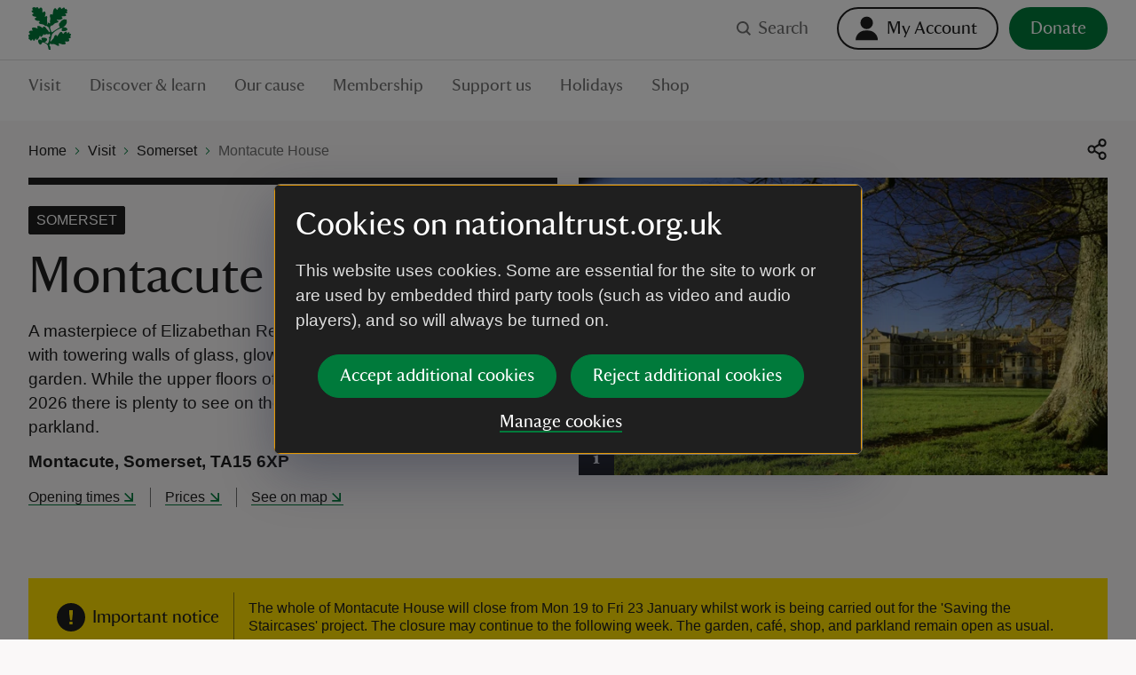

--- FILE ---
content_type: text/plain; charset=UTF-8
request_url: https://www.nationaltrust.org.uk/c99a4269-161c-4242-a3f0-28d44fa6ce24?
body_size: 111
content:
{"ssresp":"2","jsrecvd":"true","__uzmaj":"4e5d006d-64ac-4ce2-9395-160620798a94","__uzmbj":"1768425068","__uzmcj":"994231078053","__uzmdj":"1768425068","jsbd2":"10044236-cqch-c660-1d5f-91943fd08901"}

--- FILE ---
content_type: text/plain; charset=UTF-8
request_url: https://www.nationaltrust.org.uk/c99a4269-161c-4242-a3f0-28d44fa6ce24?
body_size: 218
content:
{"ssresp":"2","jsrecvd":"true","__uzmaj":"9b531573-ecbc-43ab-9bc5-840ba80fc7e0","__uzmbj":"1768425068","__uzmcj":"860011042904","__uzmdj":"1768425068","__uzmlj":"KRlWsQzfil9kU9ieudWVuA+Sd+l6RuJJPRgCmTc20oA=","__uzmfj":"7f90009b531573-ecbc-43ab-9bc5-840ba80fc7e01-17684250684070-0021a8fbe47872070b910","uzmxj":"7f9000885d94f0-ad6d-453c-8bb2-7c5458a377771-17684250684070-515b2848fe7c845c10","dync":"uzmx","jsbd2":"3eef1278-cqch-c660-3762-32c32bf6511b","mc":{},"mct":""}